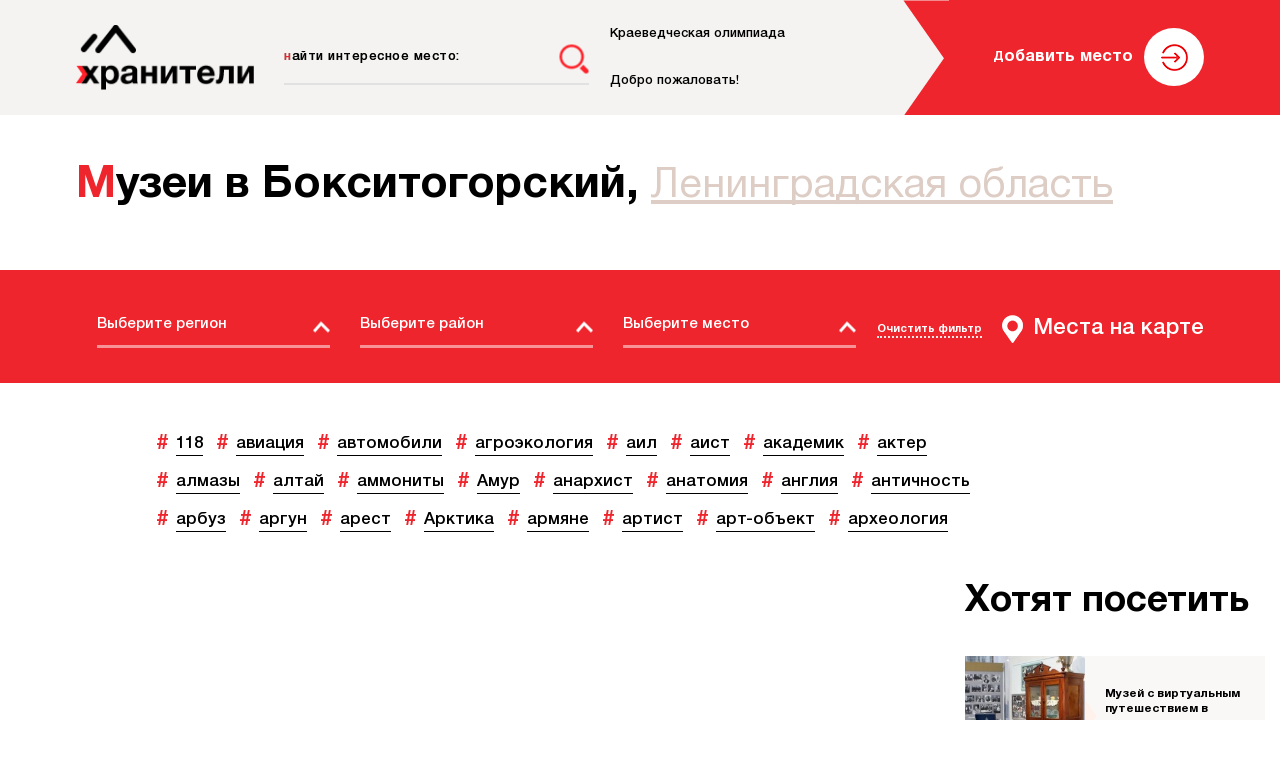

--- FILE ---
content_type: text/html; charset=utf-8
request_url: https://xn--80aiclbbsnghpgw1b5g.xn--p1ai/RegionArticles/?id=107332
body_size: 34455
content:
<!doctype html>
<html class="no-js" lang="ru">
<head>
    <!-- Yandex.Metrika counter -->
    <script type="text/javascript">
        (function (m, e, t, r, i, k, a) {
            m[i] = m[i] || function () { (m[i].a = m[i].a || []).push(arguments) };
            m[i].l = 1 * new Date(); k = e.createElement(t), a = e.getElementsByTagName(t)[0], k.async = 1, k.src = r, a.parentNode.insertBefore(k, a)
        })
            (window, document, "script", "https://mc.yandex.ru/metrika/tag.js", "ym");

        ym(65287917, "init", {
            clickmap: true,
            trackLinks: true,
            accurateTrackBounce: true
        });
    </script>
    <noscript><div><img src="https://mc.yandex.ru/watch/65287917" style="position:absolute; left:-9999px;" alt="" /></div></noscript>
    <!-- /Yandex.Metrika counter -->
    <!-- Global site tag (gtag.js) - Google Analytics -->
    <script async src="https://www.googletagmanager.com/gtag/js?id=UA-171813227-1"></script>
    <script>
        window.dataLayer = window.dataLayer || [];
        function gtag() { dataLayer.push(arguments); }
        gtag('js', new Date());

        gtag('config', 'UA-171813227-1');
    </script>
    <!-- Yandex.Metrika counter -->
    <script type="text/javascript">
        (function (m, e, t, r, i, k, a) {
        m[i] = m[i] || function () { (m[i].a = m[i].a || []).push(arguments) };
            m[i].l = 1 * new Date(); k = e.createElement(t), a = e.getElementsByTagName(t)[0], k.async = 1, k.src = r, a.parentNode.insertBefore(k, a)
        })
            (window, document, "script", "https://mc.yandex.ru/metrika/tag.js", "ym");

        ym(14076946, "init", {
            clickmap: true,
            trackLinks: true,
            accurateTrackBounce: true
        });
    </script>
    <noscript><div><img src="https://mc.yandex.ru/watch/14076946" style="position:absolute; left:-9999px;" alt="" /></div></noscript>
    <!-- /Yandex.Metrika counter -->
    <meta charset="utf-8">
    <meta http-equiv="x-ua-compatible" content="ie=edge">
    <title>Регион - ХранителиРодины.рф</title>
    <meta content="ХранителиРодины.рф – достопримечательности и музеи из всех регионов России. Культурное наследие, народные промыслы и традиции, этнография, деревянное и каменное зодчество. Навигатор для путешествий по стране." name="description">
    <meta content="" name="keywords">
    <meta name="viewport" content="width=device-width, initial-scale=1">
    <meta content="telephone=no" name="format-detection">
    <!-- This make sence for mobile browsers. It means, that content has been optimized for mobile browsers -->
    <meta name="HandheldFriendly" content="true">

    <!--[if (gt IE 9)|!(IE)]><!-->
    <link href="/static/css/main.css?v=1.5" rel="stylesheet" type="text/css">
    <!--<![endif]-->
    
    <meta property="og:title" content="Регион" />
    <meta property="og:url" content="https://xn--80aiclbbsnghpgw1b5g.xn--p1ai/RegionArticles/?id=107332" />
    <meta property="og:description" />
    <meta property="og:image" />
    <meta property="og:image:type" content="image/jpeg" />
    <meta property="og:image:width" content="1280" />
    <meta property="og:image:height" content="960" />
    <meta property="twitter:description" content="" />
    <!--    <link rel="image_src" href="" />-->
    <link rel="icon" type="image/png" href="/favicon-32x32.png" sizes="32x32" />
    <link rel="icon" type="image/png" href="/favicon-16x16.png" sizes="16x16" />
    <meta name="yandex-verification" content="e2ec0305da595e39" />

    <script>
        var i = new Image;
        i.onload = i.onerror = function () {
            document.documentElement.classList.add(i.height == 1 ? "webp" : "no-webp")
        };
        i.src = "[data-uri]";</script>
    <script>(function (H) { H.className = H.className.replace(/\bno-js\b/, 'js') })(document.documentElement)</script>
    <!-- Facebook Pixel Code -->
    <script>
        !function (f, b, e, v, n, t, s) {
            if (f.fbq) return; n = f.fbq = function () {
                n.callMethod ?
                n.callMethod.apply(n, arguments) : n.queue.push(arguments)
            };
            if (!f._fbq) f._fbq = n; n.push = n; n.loaded = !0; n.version = '2.0';
            n.queue = []; t = b.createElement(e); t.async = !0;
            t.src = v; s = b.getElementsByTagName(e)[0];
            s.parentNode.insertBefore(t, s)
        }(window, document, 'script',
            'https://connect.facebook.net/en_US/fbevents.js');
        fbq('init', '264495910891562');
        fbq('track', 'PageView');
    </script>
    <noscript>
        <img height="1" width="1" style="display:none"
             src="https://www.facebook.com/tr?id=264495910891562&ev=PageView&noscript=1" />
    </noscript>
    <!-- End Facebook Pixel Code -->
</head>
<!-- Main view  -->
<body class="page page_filter">
    <nav class="pushy pushy-left">
        <div class="pushy-content">
            <div class="pushy__header">
                <a href="/" class="pushy__logo logo">
                    <img src="/static/img/general/logo.png" alt="alt">
                </a>
                <button type="button" class="menu-btn">
                    <span></span>
                </button>
            </div>
            <ul class="pushy__menu">
                <li class="pushy-link">
                    <a href="/олимпиада2020/">Краеведческая олимпиада</a>
                </li>
                <li class="pushy-link">
                    <a href="/добропожаловать/">Добро пожаловать!</a>
                </li>
                <li class="pushy-link" style="display:none;">
                    <a href="/SiteArticle?id=1">О проекте</a>
                </li>
            </ul>
            <div class="pushy__footer">
                <a data-src="#login" href="javascript:;" class="add-place btn btn_white popup-open">
                    <span><span>Д</span>обавить место</span>
                </a>
            </div>
        </div>
    </nav>
    



<header class="header header_page">
    <div class="container-fluid">
        <div class="header__inner">
            <a href="/" class="header__logo logo">
                <img src="/static/img/general/logo-page.png" alt="alt">
            </a>
            <form class="header__search search" action="/RegionArticles">
                <div class="search__inner">
                    <div class="search__input">
                        <label class="search__placeholder">
                            <input type="text" class="search__input-item" name="search" placeholder="найти интересное место:">
                            <span class="search__placeholder-text">найти интересное место:</span>
                        </label>
                    </div>
                    <button type="submit" class="search__btn"></button>
                </div>
            </form>
<div class="header__navigation">
    <nav class="header__menu">
        <a href="/олимпиада2020/" class="header__menu-item">Краеведческая олимпиада</a>
        <a href="/добропожаловать/" class="header__menu-item">Добро пожаловать!</a>
        <a href="/SiteArticle?id=1" style="display:none" class="header__menu-item">О проекте</a>
    </nav>
    <div class="header__box">
        <a data-src="#login" href="javascript:;" class="header__btn add-place btn btn_white popup-open">
            <span><span>Д</span>обавить место</span>
        </a>
            <a data-src="#login" href="javascript:;" class="header__user header__user_login popup-open"></a>
        <button type="button" class="menu-btn">
            <span></span>
        </button>
    </div>
</div>

        </div>
    </div>
</header>


<main class="page__content grid">
    <div class="page__header">
        <div class="container-fluid">
            <div class="page__header-inner">
                    <h1 class="page__header-title">Музеи в Бокситогорский, <a href="/RegionMap?id=107126">Ленинградская область</a></h1>
            </div>
        </div>
    </div>
<div class="search-block">
    <div class="search-block__hide">Раскрыть фильтр</div>
    <div class="container-fluid">
        <div class="search-block__inner">
            <div class="search-block__row">
                <div class="search-block__item">
                    <input type="text" name="country" placeholder="Выберите регион" class="search-block__input" id="country" />
                    <input type="hidden" value="" name="hdRegion" id="hdRegion" />
                </div>
                <div class="search-block__item">
                    <input type="text" name="country" placeholder="Выберите район" class="search-block__input" id="city" />
                    <input type="hidden" value="" name="hdDistrict" id="hdDistrict" />
                </div>
                <div class="search-block__item">
                    <input type="text" name="country" placeholder="Выберите место" class="search-block__input" id="place" />
                    <input type="hidden" value="" name="hdCity" id="hdCity" />
                </div>
            </div>
            <button type="button" class="drop_filter" onclick="clearFilter()"><span>Очистить фильтр</span></button>
            <a href="/RegionMap" class="search-block__link place-map">Места на карте</a>
        </div>
    </div>
</div>

    <div class="grid__inner">
        <div class="grid__content filter">
            <div class="filter__hashtag">
                <div class="container-fluid">
                    <div class="filter__hashtag-list">
                        <div class="filter__hashtag-row">
                                <a href="/RegionArticles?tagId=20187" class="filter__hashtag-link">118</a>
                                <a href="/RegionArticles?tagId=20452" class="filter__hashtag-link">авиация</a>
                                <a href="/RegionArticles?tagId=20140" class="filter__hashtag-link">автомобили</a>
                                <a href="/RegionArticles?tagId=20289" class="filter__hashtag-link">агроэкология</a>
                                <a href="/RegionArticles?tagId=20403" class="filter__hashtag-link">аил</a>
                                <a href="/RegionArticles?tagId=20466" class="filter__hashtag-link">аист</a>
                                <a href="/RegionArticles?tagId=20100" class="filter__hashtag-link">академик</a>
                                <a href="/RegionArticles?tagId=20347" class="filter__hashtag-link">актер</a>
                        </div>
                        <div class="filter__hashtag-row">
                                <a href="/RegionArticles?tagId=45" class="filter__hashtag-link">алмазы</a>
                                <a href="/RegionArticles?tagId=20204" class="filter__hashtag-link">алтай</a>
                                <a href="/RegionArticles?tagId=20156" class="filter__hashtag-link">аммониты</a>
                                <a href="/RegionArticles?tagId=21" class="filter__hashtag-link">Амур</a>
                                <a href="/RegionArticles?tagId=30524" class="filter__hashtag-link">анархист</a>
                                <a href="/RegionArticles?tagId=20456" class="filter__hashtag-link">анатомия</a>
                                <a href="/RegionArticles?tagId=20198" class="filter__hashtag-link">англия</a>
                                <a href="/RegionArticles?tagId=36" class="filter__hashtag-link">античность</a>
                        </div>
                        <div class="filter__hashtag-row">
                                <a href="/RegionArticles?tagId=20189" class="filter__hashtag-link">арбуз</a>
                                <a href="/RegionArticles?tagId=30522" class="filter__hashtag-link">аргун</a>
                                <a href="/RegionArticles?tagId=30481" class="filter__hashtag-link">арест</a>
                                <a href="/RegionArticles?tagId=30579" class="filter__hashtag-link">Арктика</a>
                                <a href="/RegionArticles?tagId=20423" class="filter__hashtag-link">армяне</a>
                                <a href="/RegionArticles?tagId=20290" class="filter__hashtag-link">артист</a>
                                <a href="/RegionArticles?tagId=20430" class="filter__hashtag-link">арт-объект</a>
                                <a href="/RegionArticles?tagId=18" class="filter__hashtag-link">археология</a>
                        </div>
                    </div>
                </div>
            </div>
            <div class="filter__content">
                <div class="filter__content-top">
                </div>

                <div class="place__more" style="display:none">
                    <a data-src="#development" href="javascript:;" class="place__more-link popup-open"><span>Показать ещё</span></a>
                </div>
                <aside class="filter__aside">

<div class="aside__visit">
    <div class="aside__header">
        <h2 class="aside__title">Хотят посетить</h2>
            <p class="aside__description" style="display:none">
                в <a href="/RegionArticles?id=107126">Ленинградская область</a>
            </p>
    </div>
    <div class="aside__visit-list">
            <a href="/Article?id=20415" class="aside__visit-item">
                <div class="aside__visit-label">
                    <span>Перейти</span>
                </div>
                <div class="aside__visit-thumb">
                    <img src="/Images/crop1/8518d20f-8316-4faf-a976-cd8c2b40e46f.jpg">
                </div>
                <div class="aside__visit-content">
                    <div class="aside__visit-rating" style="display:none">
                        <span>0</span> баллов
                    </div>
                    <div class="aside__visit-text">
                        Музей с виртуальным путешествием в прошлое<br /> <span>Северск, Томская область</span>
                    </div>
                </div>
            </a>
            <a href="/Article?id=20264" class="aside__visit-item">
                <div class="aside__visit-label">
                    <span>Перейти</span>
                </div>
                <div class="aside__visit-thumb">
                    <img src="/Images/crop1/3a93e4c3-9fa7-406e-894a-8823df2b8180.jpg">
                </div>
                <div class="aside__visit-content">
                    <div class="aside__visit-rating" style="display:none">
                        <span>0</span> баллов
                    </div>
                    <div class="aside__visit-text">
                        Родина Щепкина. Музей на Белгородчине посвящён жизни и творчеству актёра<br /> <span>Алексеевка, Белгородская область</span>
                    </div>
                </div>
            </a>
            <a href="/Article?id=20396" class="aside__visit-item">
                <div class="aside__visit-label">
                    <span>Перейти</span>
                </div>
                <div class="aside__visit-thumb">
                    <img src="/Images/crop1/34da4f53-e323-40c3-8135-503b10478e80.JPG">
                </div>
                <div class="aside__visit-content">
                    <div class="aside__visit-rating" style="display:none">
                        <span>0</span> баллов
                    </div>
                    <div class="aside__visit-text">
                        Колыбель древней культуры двух народов в Касимове<br /> <span>Касимов, Рязанская область</span>
                    </div>
                </div>
            </a>
            <a href="/Article?id=34182" class="aside__visit-item">
                <div class="aside__visit-label">
                    <span>Перейти</span>
                </div>
                <div class="aside__visit-thumb">
                    <img src="/Images/crop1/ae98234d-f5b5-4c9e-84c4-2314e070bf29.jpg">
                </div>
                <div class="aside__visit-content">
                    <div class="aside__visit-rating" style="display:none">
                        <span>0</span> баллов
                    </div>
                    <div class="aside__visit-text">
                        Музей из прошлого<br /> <span>Аткарск, Саратовская область</span>
                    </div>
                </div>
            </a>
            <a href="/Article?id=20149" class="aside__visit-item">
                <div class="aside__visit-label">
                    <span>Перейти</span>
                </div>
                <div class="aside__visit-thumb">
                    <img src="/Images/crop1/fe070775-e97c-46a9-91a4-107b5ec50222.jpg">
                </div>
                <div class="aside__visit-content">
                    <div class="aside__visit-rating" style="display:none">
                        <span>0</span> баллов
                    </div>
                    <div class="aside__visit-text">
                        Меч с метеоритом<br /> <span>Златоуст, Челябинская область</span>
                    </div>
                </div>
            </a>
    </div>
</div>

                </aside>
            </div>


        </div>
    </div>
</main>

    <footer class="page__footer footer">
        <div class="container-fluid">
            <div class="footer__inner">
                <div class="footer__logo">
                    <img src="/static/img/general/footer-logo.png" alt="alt">
                </div>
                <div class="footer__text">
                    <p class="footer__copyright">© 2020 Проект «Хранители Родины»</p>
                    <p class="footer__description">Реализовано на технологической платформе МояОкруга.рф</p>
                </div>
                <nav class="footer__menu">
                    <a href="/SiteArticle?id=1" class="footer__menu-item">О проекте</a>
                    <a data-src="#login" href="javascript:;" class="footer__menu-item popup-open">Добавить музей</a>
                    <a href="/RegionMap" class="footer__menu-item">На карте</a>
                    <a href="/SiteArticle?id=2" class="footer__menu-item">Пользовательское соглашение</a>
                    <a href="https://moyaokruga.ru/russia/section.aspx?Id=22" target="_blank" class="footer__menu-item">Политика конфиденциальности</a>
                    <a href="/konkurs" class="footer__menu-item">Конкурс «Малая Родина»</a>
                </nav>
                <div class="footer__contacts">
                    <!--<a href="tel:+74996382074" class="footer__phone">+7 499 638 20 74</a>-->
                    <a href="https://vk.com/hranitelio" class="footer__phone" target="_blank">Хранители Родины ВКонтакте</a>
                    <a href="mailto:hraniteli@moyaokruga.ru" class="footer__email">hraniteli@moyaokruga.ru</a>
                    <!--LiveInternet counter--><a href="//www.liveinternet.ru/click"
                                                  target="_blank">
                        <img id="licnt45FA" width="31" height="31" style="display:none;border:0"
                             title="LiveInternet"
                             src="[data-uri]"
                             alt="" />
                    </a>
                    <script>
                        (function (d, s) {
                            d.getElementById("licnt45FA").src =
                                "//counter.yadro.ru/hit?t45.7;r" + escape(d.referrer) +
                                ((typeof (s) == "undefined") ? "" : ";s" + s.width + "*" + s.height + "*" +
                                    (s.colorDepth ? s.colorDepth : s.pixelDepth)) + ";u" + escape(d.URL) +
                                ";h" + escape(d.title.substring(0, 150)) + ";" + Math.random()
                        })
                            (document, screen)</script><!--/LiveInternet-->
                </div>
            </div>
        </div>
    </footer>
    <div style="display: none;" id="development" class="popup development">
        <div class="popup__content">
            <h3 class="popup__title">Почти готово!</h3>
            <p class="popup__text">Этот функционал ещё в разработке.</p>
            <p class="popup__text">Уведомить вас по e-mail?</p>
            <form class="form-email">
                <div class="form-email__content">
                    <input type="email" id="devEmail" class="form-email__input">
                    <button type="button" onclick="addDevEmail()" class="form-email__btn" aria-label="Отправить почту">
                        <span><span></span></span>
                    </button>
                </div>
                <a href="https://moyaokruga.ru/russia/section.aspx?Id=22" target="_blank" class="form-email__meta"><span>Вы принимаете условия соглашения о конфиденциальности</span></a>
            </form>
        </div>
    </div>
    <div style="display: none;" id="loginPromt" class="popup login">
        <div class="popup__content">
            <div class="login__header">
                <h3 class="popup__title" style="font-size:32px;line-height:35px;">Ваш голос очень важен для нас! <br />Пожалуйста, войдите на сайт<br /> или зарегистрируйтесь!</h3>
                <ul class="login__social" style="display:none">
                    <li class="login__social-item">
                        <a href="https://oauth.vk.com/authorize?client_id=7516726&display=page&redirect_uri=http://xn--1-itb0bcc.xn--80aiclbbsnghpgw1b5g.xn--p1ai/vklogin&scope=email&response_type=code&v=5.110" class="login__social-link">
                            <span class="login__social-icon">
                                <img src="/static/img/general/vk.png" alt="alt">
                            </span>
                            <span class="login__social-text">Вход через Вконтакте</span>
                        </a>
                    </li>
                    <li class="login__social-item">
                        <a href="#" class="login__social-link" onclick="fb_login();">
                            <span class="login__social-icon">
                                <img src="/static/img/general/fb.png" alt="alt">
                            </span>
                            <span class="login__social-text">Вход через Facebook</span>
                            <div id="fb-root"> </div>
                        </a>
                    </li>
                </ul>
            </div>
            <form class="login__form">
                <div class="login__form-inner">
                    <h4 class="login__form-title">Войти с паролем:</h4>
                    <div class="login__form-input input">
                        <label for="email" class="input__placeholder">Ваша электронная почта</label>
                        <input type="email" id="email_1" class="input__field" required>
                    </div>
                    <div class="login__form-input input">
                        <label for="password" class="input__placeholder">Ваш пароль</label>
                        <input type="password" id="password_1" class="input__field" required>
                    </div>
                    <span class="login__form-reg" id="errorLogin_1">У вас ещё нет аккаунта? Введите почту, пароль и нажмите кнопку "Регистрация"</span>
                    <div class="login__form-footer">
                        <a href="#" class="login__form-btn btn-arrow btn-arrow_black" onclick="register(1);">
                            <span class="btn-arrow__content">Регистрация</span>
                        </a>
                        <button type="button" class="login__form-btn btn-arrow" onclick="login(1);">
                            <span class="btn-arrow__content">Вход</span>
                        </button>
                    </div>
                    <a href="#" class="login__form-meta"><span>Забыли логин или пароль?</span></a>
                </div>
            </form>
            <div class="popup__politic" style="display:none">
                Продолжая использование сайта, вы принимаете <a href="https://moyaokruga.ru/russia/section.aspx?Id=22" target="_blank">соглашение о конфиденциальности</a>
            </div>
        </div>
    </div>
    <div style="display: none;" id="login" class="popup login">
        <div class="popup__content">
            <div class="login__header">
                <h3 class="popup__title">Вход</h3>
                <ul class="login__social" style="display:none">
                    <li class="login__social-item">
                        <a href="https://oauth.vk.com/authorize?client_id=7516726&display=page&redirect_uri=http://xn--1-itb0bcc.xn--80aiclbbsnghpgw1b5g.xn--p1ai/vklogin&scope=email&response_type=code&v=5.110" class="login__social-link">
                            <span class="login__social-icon">
                                <img src="/static/img/general/vk.png" alt="alt">
                            </span>
                            <span class="login__social-text">Вход через Вконтакте</span>
                        </a>
                    </li>
                    <li class="login__social-item">
                        <a href="#" class="login__social-link" onclick="fb_login();">
                            <span class="login__social-icon">
                                <img src="/static/img/general/fb.png" alt="alt">
                            </span>
                            <span class="login__social-text">Вход через Facebook</span>
                            <div id="fb-root"> </div>
                        </a>
                    </li>
                </ul>
            </div>
            <form class="login__form">
                <div class="login__form-inner">
                    <h4 class="login__form-title">Войти с паролем:</h4>
                    <div class="login__form-input input">
                        <label for="email" class="input__placeholder">Ваша электронная почта</label>
                        <input type="email" id="email_2" class="input__field" required>
                    </div>
                    <div class="login__form-input input">
                        <label for="password" class="input__placeholder">Ваш пароль</label>
                        <input type="password" id="password_2" class="input__field" required>
                    </div>
                    <span class="login__form-reg" id="errorLogin_2">У вас ещё нет аккаунта? Введите почту, пароль и нажмите кнопку "Регистрация"</span>
                    <div class="login__form-footer">
                        <a href="#" class="login__form-btn btn-arrow btn-arrow_black" onclick="register(2);">
                            <span class="btn-arrow__content">Регистрация</span>
                        </a>
                        <button type="button" class="login__form-btn btn-arrow" onclick="login(2);">
                            <span class="btn-arrow__content">Вход</span>
                        </button>
                    </div>
                    <a href="#" class="login__form-meta"><span>Забыли логин или пароль?</span></a>
                </div>
            </form>
            <div class="popup__politic" style="display:none">
                Продолжая использование сайта, вы принимаете <a href="https://moyaokruga.ru/russia/section.aspx?Id=22" target="_blank">соглашение о конфиденциальности</a>
            </div>
        </div>
    </div>
    <!-- Main scripts. You can replace it, but I recommend you to leave it here     -->
    <script src="/static/js/main.js?v=1.1"></script>
    <script src="/static/js/separate-js/autocomplete.js?v=1.1"></script>
    <script type="text/javascript">
        function addDevEmail() {
            $.ajax({
                type: "POST",
                url: "/Home/AddDevEmail",
                data: {
                    email: $('#devEmail').val()
                },
                success: function (json) {
                    if (json.result == "ok") {
                        $.fancybox.close($('#development'));
                    }
                    else {
                        //error
                    }
                }
            });
        }

        function register(type) {
            $.ajax({
                type: "POST",
                url: "/Home/CheckRegister",
                data: {
                    email: $('#email_' + type).val(),
                    password: $('#password_' + type).val()
                },
                success: function (json) {
                    if (json.result == "ok") {
                        window.location.href = "/UserProfile";
                    }
                    else if (json.result == "errorEmail") {
                        $("#errorLogin_" + type).html("Введенный Вами адрес электронной почты не является валидным");
                        $("#errorLogin_" + type).css('color', 'red');
                    }
                    else if (json.result == "errorFillAllFields") {
                        $("#errorLogin_" + type).html("Пожалуйста, заполните все поля");
                        $("#errorLogin_" + type).css('color', 'red');
                    }
                    else if (json.result == "errorAlreadyExists") {
                        $("#errorLogin_" + type).html("Введенный Вами адрес электронной почты уже использован при регистрации");
                        $("#errorLogin_" + type).css('color', 'red');
                    }
                }
            });
        }

        function login(type) {
            $.ajax({
                type: "POST",
                url: "/Home/Login",
                data: {
                    email: $('#email_' + type).val(),
                    password: $('#password_' + type).val()
                },
                success: function (json) {
                    if (json.result == "ok") {
                        window.location.reload();
                    }
                    else {
                        $("#errorLogin_" + type).html("Неверный логин или пароль");
                        $("#errorLogin_" + type).css('color', 'red');
                    }
                }
            });
        }
        window.fbAsyncInit = function () {
            FB.init({
                appId: '193103968703998',
                oauth: true,
                status: true, // check login status
                cookie: true, // enable cookies to allow the server to access the session
                xfbml: true // parse XFBML
            });
        };

        function fb_login() {
            FB.login(function (response) {

                if (response.authResponse) {
                    console.log('Welcome!  Fetching your information.... ');
                    //console.log(response); // dump complete info
                    access_token = response.authResponse.accessToken; //get access token
                    user_id = response.authResponse.userID; //get FB UID

                    FB.api('/me', function (response) {
                        user_email = response.email; //get user email
                        // you can store this data into your database
                    });

                } else {
                    //user hit cancel button
                    console.log('User cancelled login or did not fully authorize.');

                }
            }, {
                scope: 'email'
            });
        }


        $(document).ready(function () {
            var e = document.createElement('script');
            e.src = document.location.protocol + '//connect.facebook.net/en_US/all.js';
            e.async = true;
            document.getElementById('fb-root').appendChild(e);
        }());
    </script>
    
</body>
</html>

--- FILE ---
content_type: application/javascript
request_url: https://xn--80aiclbbsnghpgw1b5g.xn--p1ai/static/js/separate-js/autocomplete.js?v=1.1
body_size: 3963
content:
function createCountry() {
    $('#hdRegion').val("");
    $('#country').val("");
    $('#country').autocomplete('dispose');

    $('#country').autocomplete({
        //lookup: countries,
        serviceUrl: "/Home/GetRegions",
        paramName: 'searchString',
        method: 'GET',
        dataType: 'jsonp',
        jsonp: "transformResult",
        transformResult: function (data) {
            //console.log('data', data);
            return {
                suggestions: $.map(data.items, function (dataItem) {
                    return { value: dataItem.value, data: dataItem.data };
                })
            };
        },
        minChars: 0,
        deferRequestBy: 250,
        appendTo: $('.search-block__item:eq(0)'),
        onSelect: function (suggestion) {
            $('#hdRegion').val(suggestion.data);
            $('#hdDistrict').val("");
            $('#hdCity').val("");
            ShowSearch();
            
            createCity();
            
            createPlace();
        }
    });
}

function createCity() {
    $('#hdDistrict').val("");
    $('#city').val("");
    $('#city').autocomplete('dispose');

    $('#city').autocomplete({
        //lookup: city,
        serviceUrl: "/Home/GetDisrtict",
        paramName: 'searchString',
        params: {
            regionId: function () {
                return $("#hdRegion").val();
            }
        },
        method: 'GET',
        dataType: 'jsonp',
        jsonp: "transformResult",
        transformResult: function (data) {
            //console.log('data', data);
            return {
                suggestions: $.map(data.items, function (dataItem) {
                    return { value: dataItem.value, data: dataItem.data };
                })
            };
        },
        minChars: 0,
        deferRequestBy: 250,
        appendTo: $('.search-block__item:eq(1)'),
        onSelect: function (suggestion) {
            $('#hdDistrict').val(suggestion.data);
            $('#hdCity').val("");
            ShowSearch();
            createPlace();
        }
    });
}

function createPlace() {
    $('#hdCity').val("");
    $('#place').val("");
    $('#place').autocomplete('dispose');

    $('#place').autocomplete({
        //lookup: place,
        serviceUrl: "/Home/GetCity",
        paramName: 'searchString',
        params: {
            regionId: function () {
                return $("#hdRegion").val();
            },
            districtId: function () {
                return $("#hdDistrict").val();
            }
        },
        method: 'GET',
        dataType: 'jsonp',
        jsonp: "transformResult",
        transformResult: function (data) {
            //console.log('data', data);
            return {
                suggestions: $.map(data.items, function (dataItem) {
                    return { value: dataItem.value, data: dataItem.data };
                })
            };
        },
        minChars: 0,
        deferRequestBy: 250,
        appendTo: $('.search-block__item:eq(2)'),
        onSelect: function (suggestion) {
            $('#hdCity').val(suggestion.data);
            ShowSearch();
        }
    });
}

$(function () {
    /*
   https://github.com/devbridge/jQuery-Autocomplete
 */
    createCountry();
    createCity();
    createPlace(); 

    $('#country').click(function () {
        console.log($('#hdRegion').val());
        if ($('#hdRegion').val() === "") {
        }
        else {
            createCountry();
            $('#country').focus();
        }
    });

    $('#city').click(function () {
        console.log($('#hdDistrict').val());
        if ($('#hdDistrict').val() === "") {
        }
        else {
            createCity();
            $('#city').focus();
        }
    });

    $('#place').click(function () {
        console.log($('#hdCity').val());
        if ($('#hdCity').val() === "") {
        }
        else {
            createPlace();
            $('#place').focus();
        }
    });

});

function clearFilter() {
    createCountry();
    createCity();
    createPlace(); 
    ShowSearch();
}
